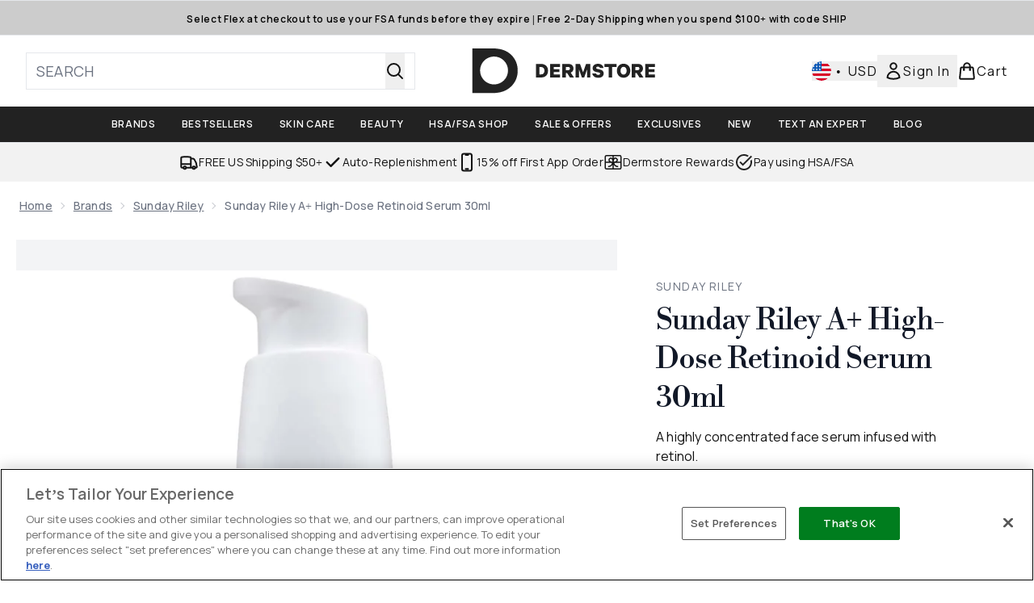

--- FILE ---
content_type: text/html
request_url: https://www.dermstore.com/fragments/productThumbnailFragment?masterSku=12902505
body_size: -2119
content:
<li class="mr-6"><button class="product-thumbnail" aria-label="Open image  2 (Sunday Riley A+ High-Dose Retinoid Serum 30ml)"><figure class="pointer-events-none thumbnail-image aspect-square"> <picture>   <img src="https://www.dermstore.com/images?url=https://static.thcdn.com/productimg/original/12902505-1605303376390459.jpg&format=webp&auto=avif&width=100&height=100&fit=cover" alt="Sunday Riley A+ High-Dose Retinoid Serum 30ml Image 2" loading="lazy" width="100" height="100" class="max-w-none cursor-pointer  object-cover mx-auto" decoding="auto" fetchpriority="low">  </picture>    </figure></button></li><li class="mr-6"><button class="product-thumbnail" aria-label="Open image  3 (Sunday Riley A+ High-Dose Retinoid Serum 30ml)"><figure class="pointer-events-none thumbnail-image aspect-square"> <picture>   <img src="https://www.dermstore.com/images?url=https://static.thcdn.com/productimg/original/12902505-1865303376428511.jpg&format=webp&auto=avif&width=100&height=100&fit=cover" alt="Sunday Riley A+ High-Dose Retinoid Serum 30ml Image 3" loading="lazy" width="100" height="100" class="max-w-none cursor-pointer  object-cover mx-auto" decoding="auto" fetchpriority="low">  </picture>    </figure></button></li><li class="mr-6"><button class="product-thumbnail" aria-label="Open image  4 (Sunday Riley A+ High-Dose Retinoid Serum 30ml)"><figure class="pointer-events-none thumbnail-image aspect-square"> <picture>   <img src="https://www.dermstore.com/images?url=https://static.thcdn.com/productimg/original/12902505-7995303370147906.jpg&format=webp&auto=avif&width=100&height=100&fit=cover" alt="Sunday Riley A+ High-Dose Retinoid Serum 30ml Image 4" loading="lazy" width="100" height="100" class="max-w-none cursor-pointer  object-cover mx-auto" decoding="auto" fetchpriority="low">  </picture>    </figure></button></li><li class="mr-6"><button class="product-thumbnail" aria-label="Open image  5 (Sunday Riley A+ High-Dose Retinoid Serum 30ml)"><figure class="pointer-events-none thumbnail-image aspect-square"> <picture>   <img src="https://www.dermstore.com/images?url=https://static.thcdn.com/productimg/original/12902505-3835303370190458.jpg&format=webp&auto=avif&width=100&height=100&fit=cover" alt="Sunday Riley A+ High-Dose Retinoid Serum 30ml Image 5" loading="lazy" width="100" height="100" class="max-w-none cursor-pointer  object-cover mx-auto" decoding="auto" fetchpriority="low">  </picture>    </figure></button></li><li class="mr-6"><button class="product-thumbnail" aria-label="Open image  6 (Sunday Riley A+ High-Dose Retinoid Serum 30ml)"><figure class="pointer-events-none thumbnail-image aspect-square"> <picture>   <img src="https://www.dermstore.com/images?url=https://static.thcdn.com/productimg/original/12902505-5895303370226500.jpg&format=webp&auto=avif&width=100&height=100&fit=cover" alt="Sunday Riley A+ High-Dose Retinoid Serum 30ml Image 6" loading="lazy" width="100" height="100" class="max-w-none cursor-pointer  object-cover mx-auto" decoding="auto" fetchpriority="low">  </picture>    </figure></button></li><li class="mr-6"><button class="product-thumbnail" aria-label="Open image  7 (Sunday Riley A+ High-Dose Retinoid Serum 30ml)"><figure class="pointer-events-none thumbnail-image aspect-square"> <picture>   <img src="https://www.dermstore.com/images?url=https://static.thcdn.com/productimg/original/12902505-1415303370264060.jpg&format=webp&auto=avif&width=100&height=100&fit=cover" alt="Sunday Riley A+ High-Dose Retinoid Serum 30ml Image 7" loading="lazy" width="100" height="100" class="max-w-none cursor-pointer  object-cover mx-auto" decoding="auto" fetchpriority="low">  </picture>    </figure></button></li><li class="mr-6"><button class="product-thumbnail" aria-label="Open image  8 (Sunday Riley A+ High-Dose Retinoid Serum 30ml)"><figure class="pointer-events-none thumbnail-image aspect-square"> <picture>   <img src="https://www.dermstore.com/images?url=https://static.thcdn.com/productimg/original/12902505-6745303370299700.jpg&format=webp&auto=avif&width=100&height=100&fit=cover" alt="Sunday Riley A+ High-Dose Retinoid Serum 30ml Image 8" loading="lazy" width="100" height="100" class="max-w-none cursor-pointer  object-cover mx-auto" decoding="auto" fetchpriority="low">  </picture>    </figure></button></li><li class="mr-6"><button class="product-thumbnail" aria-label="Open image  9 (Sunday Riley A+ High-Dose Retinoid Serum 30ml)"><figure class="pointer-events-none thumbnail-image aspect-square"> <picture>   <img src="https://www.dermstore.com/images?url=https://static.thcdn.com/productimg/original/12902505-3875303370338481.jpg&format=webp&auto=avif&width=100&height=100&fit=cover" alt="Sunday Riley A+ High-Dose Retinoid Serum 30ml Image 9" loading="lazy" width="100" height="100" class="max-w-none cursor-pointer  object-cover mx-auto" decoding="auto" fetchpriority="low">  </picture>    </figure></button></li>

--- FILE ---
content_type: text/javascript; charset=utf-8
request_url: https://78wuobegq2.chat.digital.ringcentral.com/chat/b6f0711a42a63be276ccfeab/loader.js
body_size: 52492
content:
!function(){var t=void 0!==window.opera&&"[object Opera]"===window.opera.toString();window.DimeloAsyncLoader={loadScript:function(e,n){var a=document.createElement("script");a.type="text/javascript",a.async=!0,!a.attachEvent||a.attachEvent.toString&&a.attachEvent.toString().indexOf("[native code")<0||t?a.addEventListener("load",n):a.attachEvent("onreadystatechange",(function(t){/^(complete|loaded)$/.test((t.currentTarget||t.srcElement).readyState)&&n()})),"/"===e[0]&&"/"===e[1]&&(e=("https:"===document.location.protocol?"https:":"http:")+e),a.src=e,(document.getElementsByTagName("body")[0]||document.getElementsByTagName("head")[0]).appendChild(a)},loadStylesheet:function(t,e){var n=document.createElement("link");n.rel="stylesheet",n.href=t,n.addEventListener("load",e),document.head.appendChild(n)}}}();

var _internal_chatq = _internal_chatq || [];

_internal_chatq.push(["_setDomainName","78wuobegq2"]);
_internal_chatq.push(["_setToken","b6f0711a42a63be276ccfeab"]);
_internal_chatq.push(["_setClientOptions",{"liveChat":false,"messageImpossibleDelay":480,"multiDomain":true,"webNotificationsEnabled":true,"jwtMode":"reject","disableAttachmentsUpload":false,"enableEmbeddedVideo":false,"enableRemoteDeletion":false,"enableGssSecureUuids":false,"anonymizeTypingPreview":false,"parallelOpenThreadsEnabled":false,"title":"Customer Support","avatarUrl":"https://78wuobegq2.digital.ringcentral.com/files/identities/49e/0bc/bb0f6543b97710980c8fd75072/avatar/dermstore.png?06a226"}]);


// Triggers
_internal_chatq.push(["_addTriggers",[{"id":"6761aa8136d6a000085b3e2e","label":"Dermstore US - LC - Agent Availability","conditions":[],"supported_modes":["online"],"actions":[{"name":"SHOW_MESSAGING"},{"name":"SHOW_FORM","item_token":"96e51cb9c0c1ddafc6275b73"}],"processings":[],"debug":false,"check_presence":true,"last":false,"once":false}]]);



  // Welcome messages
  _internal_chatq.push(["_addWelcomeMessages",[{"language":null,"body":"Thank you for chatting with us. How can we help you today?"}]]);


// Items

  _internal_chatq.push(["_addCatalogItem",{"id":"67b5f9870a408900076bced0","label":"Dermstore US","support_offline":false,"token":"96e51cb9c0c1ddafc6275b73","type":"FORM","selector":"#dimelo_chat_pre_chat_form_96e51cb9c0c1ddafc6275b73","markup_selector":null,"html_code":"\u003cdiv id=\"dimelo_chat_pre_chat_form_96e51cb9c0c1ddafc6275b73\" class=\"dimelo_chat_item dimelo_chat_pre_chat_form\"\u003e \u003cdiv class=\"dimelo_chat_item_container dimelo_chat_pre_chat_form_container\"\u003e \u003cstyle\u003e @font-face { font-family: \"Roboto\"; src: url(\"[data-uri]\") format('woff2'), url(\"[data-uri]\") format('woff'); font-weight: normal; font-style: normal; } \u003c/style\u003e \u003cdiv class=\"dimelo-chat-pre-chat-form-wrapper\"\u003e \u003cheader\u003e \u003cdiv\u003e \u003cp class=\"dimelo-chat-pre-chat-form-h1\"\u003eChat with us!\u003c/p\u003e \u003c/div\u003e \u003cp class=\"dimelo-chat-pre-chat-form-h2\"\u003ePlease fill in the form below before starting the chat.\u003c/p\u003e \u003c/header\u003e \u003cform\u003e \u003cp\u003e \u003clabel for=\"firstname_field\"\u003eFirst name \u003cspan class=\"required\"\u003e*\u003c/span\u003e\u003c/label\u003e \u003cinput id=\"firstname_field\" type=\"text\" name=\"firstname\" required/\u003e \u003c/p\u003e \u003cp\u003e \u003clabel for=\"lastname_field\"\u003eLast name \u003cspan class=\"required\"\u003e*\u003c/span\u003e\u003c/label\u003e \u003cinput id=\"lastname_field\" type=\"text\" name=\"lastname\" required/\u003e \u003c/p\u003e \u003cp\u003e \u003clabel for=\"email_field\"\u003eEmail\u003c/label\u003e \u003cinput id=\"email_field\" type=\"email\" name=\"email\"/\u003e \u003c/p\u003e \u003cp\u003e \u003cbutton type=\"button\" id=\"dimelo_submit_96e51cb9c0c1ddafc6275b73\"\u003eStart chat\u003c/button\u003e \u003c/p\u003e \u003c/form\u003e \u003c/div\u003e \u003c/div\u003e \u003c/div\u003e","css_code":"#dimelo_chat_pre_chat_form_96e51cb9c0c1ddafc6275b73,#dimelo_chat_pre_chat_form_96e51cb9c0c1ddafc6275b73 .dimelo_chat_item_container{display:inherit}#dimelo_chat_pre_chat_form_96e51cb9c0c1ddafc6275b73 .dimelo_chat_item_action,#dimelo_chat_pre_chat_form_96e51cb9c0c1ddafc6275b73 .dimelo_chat_button_action,#dimelo_chat_pre_chat_form_96e51cb9c0c1ddafc6275b73 .dimelo_chat_invitation_action,#dimelo_chat_pre_chat_form_96e51cb9c0c1ddafc6275b73 .dimelo_chat_item_dismiss,#dimelo_chat_pre_chat_form_96e51cb9c0c1ddafc6275b73 .dimelo_chat_buttom_dismiss,#dimelo_chat_pre_chat_form_96e51cb9c0c1ddafc6275b73 .dimelo_chat_invitation_dismiss{cursor:pointer}#dimelo_chat_pre_chat_form_96e51cb9c0c1ddafc6275b73 .dimelo_chat_mode_online .dimelo_chat_show_when_offline,#dimelo_chat_pre_chat_form_96e51cb9c0c1ddafc6275b73 .dimelo_chat_mode_online .dimelo_chat_hide_when_online{display:none}#dimelo_chat_pre_chat_form_96e51cb9c0c1ddafc6275b73 .dimelo_chat_mode_offline .dimelo_chat_show_when_online,#dimelo_chat_pre_chat_form_96e51cb9c0c1ddafc6275b73 .dimelo_chat_mode_offline .dimelo_chat_hide_when_offline{display:none}#dimelo_chat_pre_chat_form_96e51cb9c0c1ddafc6275b73 .dimelo_chat_pre_chat_form_container{margin:0;padding:0;width:100%;height:100%;overflow:hidden}@keyframes pcf-exit{0%{box-shadow:0 0 20px rgba(0,0,0,0.25);top:0}100%{box-shadow:0 0 20px rgba(0,0,0,0.25);top:100%}}#dimelo_chat_pre_chat_form_96e51cb9c0c1ddafc6275b73 .dimelo_chat_pre_chat_form_container .dimelo-chat-pre-chat-form-wrapper{position:relative}#dimelo_chat_pre_chat_form_96e51cb9c0c1ddafc6275b73 .dimelo_chat_pre_chat_form_container .dimelo-chat-pre-chat-form-wrapper.dimelo-chat-pre-chat-form-wrapper-closing{animation:0.8s ease-in-out pcf-exit;animation-fill-mode:forwards}#dimelo_chat_pre_chat_form_96e51cb9c0c1ddafc6275b73 .dimelo-chat-pre-chat-form-wrapper{--pcf-font-size: 14px;--pcf-font-family: 'Roboto', sans-serif;--pcf-separator-border-color: #D1D1D1;--pcf-background-color: #ffffff;--pcf-text-color: #000000;--pcf-input-text-color: #000000;--pcf-input-link-color: #4481eb;--pcf-input-border-color: #D1D1D1;--pcf-input-border-hover-color: #4481eb;--pcf-input-background-color: #ffffff;--pcf-input-focus-outline-color: #B9D2FF;--pcf-input-error-indicator-color: #f44336;--pcf-submit-background-color: #4481eb;--pcf-submit-background-hover-color: #3d74d4;--pcf-submit-text-color:  #ffffff;--pcf-submit-focus-outline-color: #B9D2FF;color:var(--pcf-text-color);background-color:var(--pcf-background-color);font-family:var(--pcf-font-family);font-size:var(--pcf-font-size);overflow:auto;padding:22px 18px;height:100%}#dimelo_chat_pre_chat_form_96e51cb9c0c1ddafc6275b73 .dimelo-chat-pre-chat-form-wrapper *,#dimelo_chat_pre_chat_form_96e51cb9c0c1ddafc6275b73 .dimelo-chat-pre-chat-form-wrapper *:before,#dimelo_chat_pre_chat_form_96e51cb9c0c1ddafc6275b73 .dimelo-chat-pre-chat-form-wrapper *:after{box-sizing:border-box}#dimelo_chat_pre_chat_form_96e51cb9c0c1ddafc6275b73 .dimelo-chat-pre-chat-form-wrapper header{margin-bottom:1.4285714286em}#dimelo_chat_pre_chat_form_96e51cb9c0c1ddafc6275b73 .dimelo-chat-pre-chat-form-wrapper header\u003ediv{display:flex;align-items:flex-start;justify-content:space-between;gap:8px}#dimelo_chat_pre_chat_form_96e51cb9c0c1ddafc6275b73 .dimelo-chat-pre-chat-form-wrapper header\u003ediv .dimelo-chat-pre-chat-form-h1{margin:0;padding:0;font-weight:bold;font-size:1.2857142857em;line-height:1.5714285714em;color:var(--pcf-text-color);min-height:1.7142857143em}#dimelo_chat_pre_chat_form_96e51cb9c0c1ddafc6275b73 .dimelo-chat-pre-chat-form-wrapper header\u003ediv button{font-size:1em;width:1.7142857143em;height:1.7142857143em;border:0;background-color:transparent;cursor:pointer;border-radius:.2857142857em;display:flex;align-items:center;justify-content:center}#dimelo_chat_pre_chat_form_96e51cb9c0c1ddafc6275b73 .dimelo-chat-pre-chat-form-wrapper header\u003ediv button svg{width:1em;height:1em;flex-shrink:0;fill:var(--pcf-text-color);opacity:0.7}#dimelo_chat_pre_chat_form_96e51cb9c0c1ddafc6275b73 .dimelo-chat-pre-chat-form-wrapper header\u003ediv button:hover svg,#dimelo_chat_pre_chat_form_96e51cb9c0c1ddafc6275b73 .dimelo-chat-pre-chat-form-wrapper header\u003ediv button:focus svg{opacity:1}#dimelo_chat_pre_chat_form_96e51cb9c0c1ddafc6275b73 .dimelo-chat-pre-chat-form-wrapper header\u003ediv button:focus{outline:2px solid var(--pcf-input-focus-outline-color)}#dimelo_chat_pre_chat_form_96e51cb9c0c1ddafc6275b73 .dimelo-chat-pre-chat-form-wrapper .dimelo-chat-pre-chat-form-h2{margin:.7142857143em 0 0;font-size:1.1428571429em;line-height:1.4285714286em;font-weight:normal;color:var(--pcf-text-color)}#dimelo_chat_pre_chat_form_96e51cb9c0c1ddafc6275b73 .dimelo-chat-pre-chat-form-wrapper p{margin:1.4285714286em 0;font-size:1em;line-height:1.2857142857em}#dimelo_chat_pre_chat_form_96e51cb9c0c1ddafc6275b73 .dimelo-chat-pre-chat-form-wrapper p:first-child{margin-top:0}#dimelo_chat_pre_chat_form_96e51cb9c0c1ddafc6275b73 .dimelo-chat-pre-chat-form-wrapper p:last-child{margin-bottom:0}#dimelo_chat_pre_chat_form_96e51cb9c0c1ddafc6275b73 .dimelo-chat-pre-chat-form-wrapper p a{color:var(--pcf-input-link-color);text-decoration:none}#dimelo_chat_pre_chat_form_96e51cb9c0c1ddafc6275b73 .dimelo-chat-pre-chat-form-wrapper p a:hover,#dimelo_chat_pre_chat_form_96e51cb9c0c1ddafc6275b73 .dimelo-chat-pre-chat-form-wrapper p a:focus{color:var(--pcf-input-link-color);text-decoration:underline}#dimelo_chat_pre_chat_form_96e51cb9c0c1ddafc6275b73 .dimelo-chat-pre-chat-form-wrapper hr{border:0;border-top:.0714285714em solid var(--pcf-separator-border-color);height:0}#dimelo_chat_pre_chat_form_96e51cb9c0c1ddafc6275b73 .dimelo-chat-pre-chat-form-wrapper input,#dimelo_chat_pre_chat_form_96e51cb9c0c1ddafc6275b73 .dimelo-chat-pre-chat-form-wrapper textarea,#dimelo_chat_pre_chat_form_96e51cb9c0c1ddafc6275b73 .dimelo-chat-pre-chat-form-wrapper select{color:var(--pcf-input-text-color);font-family:var(--pcf-font-family);font-weight:normal;font-size:1em;border:.0714285714em solid var(--pcf-input-border-color);border-radius:.2857142857em;width:100%;padding:.5714285714em;background-color:var(--pcf-input-background-color)}#dimelo_chat_pre_chat_form_96e51cb9c0c1ddafc6275b73 .dimelo-chat-pre-chat-form-wrapper input.required-error,#dimelo_chat_pre_chat_form_96e51cb9c0c1ddafc6275b73 .dimelo-chat-pre-chat-form-wrapper textarea.required-error,#dimelo_chat_pre_chat_form_96e51cb9c0c1ddafc6275b73 .dimelo-chat-pre-chat-form-wrapper select.required-error{border-color:var(--pcf-input-error-indicator-color)}#dimelo_chat_pre_chat_form_96e51cb9c0c1ddafc6275b73 .dimelo-chat-pre-chat-form-wrapper input:hover,#dimelo_chat_pre_chat_form_96e51cb9c0c1ddafc6275b73 .dimelo-chat-pre-chat-form-wrapper input:focus,#dimelo_chat_pre_chat_form_96e51cb9c0c1ddafc6275b73 .dimelo-chat-pre-chat-form-wrapper textarea:hover,#dimelo_chat_pre_chat_form_96e51cb9c0c1ddafc6275b73 .dimelo-chat-pre-chat-form-wrapper textarea:focus,#dimelo_chat_pre_chat_form_96e51cb9c0c1ddafc6275b73 .dimelo-chat-pre-chat-form-wrapper select:hover,#dimelo_chat_pre_chat_form_96e51cb9c0c1ddafc6275b73 .dimelo-chat-pre-chat-form-wrapper select:focus{border-color:var(--pcf-input-border-hover-color)}#dimelo_chat_pre_chat_form_96e51cb9c0c1ddafc6275b73 .dimelo-chat-pre-chat-form-wrapper input:focus,#dimelo_chat_pre_chat_form_96e51cb9c0c1ddafc6275b73 .dimelo-chat-pre-chat-form-wrapper textarea:focus,#dimelo_chat_pre_chat_form_96e51cb9c0c1ddafc6275b73 .dimelo-chat-pre-chat-form-wrapper select:focus{outline:.2142857143em solid var(--pcf-input-focus-outline-color)}#dimelo_chat_pre_chat_form_96e51cb9c0c1ddafc6275b73 .dimelo-chat-pre-chat-form-wrapper p\u003elabel{display:block;font-size:1em;line-height:1.2857142857em;font-weight:bold;color:var(--pcf-text-color);margin-bottom:.3571428571em}#dimelo_chat_pre_chat_form_96e51cb9c0c1ddafc6275b73 .dimelo-chat-pre-chat-form-wrapper label.checkbox-or-radio{font-weight:normal;display:flex;gap:.8571428571em;align-items:flex-start}#dimelo_chat_pre_chat_form_96e51cb9c0c1ddafc6275b73 .dimelo-chat-pre-chat-form-wrapper label.checkbox-or-radio span{line-height:1.1428571429em}#dimelo_chat_pre_chat_form_96e51cb9c0c1ddafc6275b73 .dimelo-chat-pre-chat-form-wrapper p\u003elabel+label{margin:.8571428571em 0 0;line-height:1.2857142857em}#dimelo_chat_pre_chat_form_96e51cb9c0c1ddafc6275b73 .dimelo-chat-pre-chat-form-wrapper label span.required{color:var(--pcf-input-error-indicator-color)}#dimelo_chat_pre_chat_form_96e51cb9c0c1ddafc6275b73 .dimelo-chat-pre-chat-form-wrapper textarea{resize:none;height:100px}#dimelo_chat_pre_chat_form_96e51cb9c0c1ddafc6275b73 .dimelo-chat-pre-chat-form-wrapper input[type=\"text\"]:-webkit-autofill,#dimelo_chat_pre_chat_form_96e51cb9c0c1ddafc6275b73 .dimelo-chat-pre-chat-form-wrapper input[type=\"text\"]:-webkit-autofill:hover,#dimelo_chat_pre_chat_form_96e51cb9c0c1ddafc6275b73 .dimelo-chat-pre-chat-form-wrapper input[type=\"text\"]:-webkit-autofill:focus,#dimelo_chat_pre_chat_form_96e51cb9c0c1ddafc6275b73 .dimelo-chat-pre-chat-form-wrapper input[type=\"text\"]:-webkit-autofill:active,#dimelo_chat_pre_chat_form_96e51cb9c0c1ddafc6275b73 .dimelo-chat-pre-chat-form-wrapper input[type=\"tel\"]:-webkit-autofill,#dimelo_chat_pre_chat_form_96e51cb9c0c1ddafc6275b73 .dimelo-chat-pre-chat-form-wrapper input[type=\"tel\"]:-webkit-autofill:hover,#dimelo_chat_pre_chat_form_96e51cb9c0c1ddafc6275b73 .dimelo-chat-pre-chat-form-wrapper input[type=\"tel\"]:-webkit-autofill:focus,#dimelo_chat_pre_chat_form_96e51cb9c0c1ddafc6275b73 .dimelo-chat-pre-chat-form-wrapper input[type=\"tel\"]:-webkit-autofill:active,#dimelo_chat_pre_chat_form_96e51cb9c0c1ddafc6275b73 .dimelo-chat-pre-chat-form-wrapper input[type=\"email\"]:-webkit-autofill,#dimelo_chat_pre_chat_form_96e51cb9c0c1ddafc6275b73 .dimelo-chat-pre-chat-form-wrapper input[type=\"email\"]:-webkit-autofill:hover,#dimelo_chat_pre_chat_form_96e51cb9c0c1ddafc6275b73 .dimelo-chat-pre-chat-form-wrapper input[type=\"email\"]:-webkit-autofill:focus,#dimelo_chat_pre_chat_form_96e51cb9c0c1ddafc6275b73 .dimelo-chat-pre-chat-form-wrapper input[type=\"email\"]:-webkit-autofill:active{-webkit-background-clip:text;-webkit-text-fill-color:var(--pcf-text-color);box-shadow:0 0 0 3em var(--pcf-input-background-color) inset}#dimelo_chat_pre_chat_form_96e51cb9c0c1ddafc6275b73 .dimelo-chat-pre-chat-form-wrapper input[type=\"radio\"],#dimelo_chat_pre_chat_form_96e51cb9c0c1ddafc6275b73 .dimelo-chat-pre-chat-form-wrapper input[type=\"checkbox\"]{-webkit-appearance:none;-moz-appearance:none;-ms-appearance:none;appearance:none;outline:none;width:auto;padding:0;margin:0;width:calc(4px + .8571428571em);height:calc(4px + .8571428571em);flex-shrink:0;flex-grow:0}#dimelo_chat_pre_chat_form_96e51cb9c0c1ddafc6275b73 .dimelo-chat-pre-chat-form-wrapper input[type=\"radio\"]:focus,#dimelo_chat_pre_chat_form_96e51cb9c0c1ddafc6275b73 .dimelo-chat-pre-chat-form-wrapper input[type=\"checkbox\"]:focus{outline:.2142857143em solid var(--pcf-input-focus-outline-color);outline-offset:1px}#dimelo_chat_pre_chat_form_96e51cb9c0c1ddafc6275b73 .dimelo-chat-pre-chat-form-wrapper input[type=\"radio\"]{border-radius:.6428571429em}#dimelo_chat_pre_chat_form_96e51cb9c0c1ddafc6275b73 .dimelo-chat-pre-chat-form-wrapper input[type=\"radio\"]:checked{position:relative}#dimelo_chat_pre_chat_form_96e51cb9c0c1ddafc6275b73 .dimelo-chat-pre-chat-form-wrapper input[type=\"radio\"]:checked::before{font-size:1em;position:absolute;content:'';border-radius:50%;background-color:var(--pcf-input-border-hover-color);top:2px;left:2px;width:.7142857143em;height:.7142857143em}#dimelo_chat_pre_chat_form_96e51cb9c0c1ddafc6275b73 .dimelo-chat-pre-chat-form-wrapper input[type=\"checkbox\"]{border-radius:.2857142857em}#dimelo_chat_pre_chat_form_96e51cb9c0c1ddafc6275b73 .dimelo-chat-pre-chat-form-wrapper input[type=\"checkbox\"]:checked{position:relative;border-color:var(--pcf-input-border-hover-color)}#dimelo_chat_pre_chat_form_96e51cb9c0c1ddafc6275b73 .dimelo-chat-pre-chat-form-wrapper input[type=\"checkbox\"]:checked::before,#dimelo_chat_pre_chat_form_96e51cb9c0c1ddafc6275b73 .dimelo-chat-pre-chat-form-wrapper input[type=\"checkbox\"]:checked::after{font-size:1em;position:absolute;content:'';top:0px;left:0px;width:1em;height:1em;border-radius:.1428571429em}#dimelo_chat_pre_chat_form_96e51cb9c0c1ddafc6275b73 .dimelo-chat-pre-chat-form-wrapper input[type=\"checkbox\"]:checked::before{background-color:var(--pcf-input-border-hover-color)}#dimelo_chat_pre_chat_form_96e51cb9c0c1ddafc6275b73 .dimelo-chat-pre-chat-form-wrapper input[type=\"checkbox\"]:checked::after{top:2px;left:2px;width:.7142857143em;height:.7142857143em;background-color:var(--pcf-background-color);clip-path:polygon(31.78% 73.12%, 8.08% 48.24%, 0% 56.65%, 31.78% 90%, 100% 18.41%, 91.98% 10%)}#dimelo_chat_pre_chat_form_96e51cb9c0c1ddafc6275b73 .dimelo-chat-pre-chat-form-wrapper p button{font-family:var(--pcf-font-family);font-size:1em;display:block;width:100%;padding:1em;border:0;border-radius:.2857142857em;color:var(--pcf-submit-text-color);background-color:var(--pcf-submit-background-color);cursor:pointer}#dimelo_chat_pre_chat_form_96e51cb9c0c1ddafc6275b73 .dimelo-chat-pre-chat-form-wrapper p button:hover,#dimelo_chat_pre_chat_form_96e51cb9c0c1ddafc6275b73 .dimelo-chat-pre-chat-form-wrapper p button:focus{background-color:var(--pcf-submit-background-hover-color)}#dimelo_chat_pre_chat_form_96e51cb9c0c1ddafc6275b73 .dimelo-chat-pre-chat-form-wrapper p button:focus{outline:.2142857143em solid var(--pcf-submit-focus-outline-color)}\n"}]);





_internal_chatq.push(["_start"]);

DimeloAsyncLoader.loadScript("https://78wuobegq2.chat.digital.ringcentral.com/assets/messaging-b0123a41af1fec2d7dab8ac5c86bbdc27e92351b8b16d6903785c4c3d1c7c7e8.js", function () {

  

var $ = Dimelo.Messaging.jQuery;
var Client = Dimelo.Messaging.Client;
var Manager = Dimelo.Messaging.Manager;
var SDK = Dimelo.Messaging.SDK;

var base_url = "//%{domainName}.chat.digital.ringcentral.com";
var dm_url = "https://%{domain_name}.messaging.digital.ringcentral.com/web";

$.extend(Client, {
  COBROWSING_URL: base_url + "/chat/%{token}/cobrowsing.js",
  EMOJIONE_URL: base_url + "/images/emojione/%{imageType}/"
});

$.extend(Manager, {
  STATUS_URL: base_url + "/chat/%{token}/status.js",
  CROSS_STORAGE_HUB_URL: base_url + "/chat/%{token}/cross-storage-hub.html"
});

$.extend(SDK, {
  SSL_SUPPORTED: true,
  ATTACHMENT_URL: dm_url + "/attachments",
  DIMELO_MOBILE_URL: dm_url,
  ENV: "production",
  FAYE_URL: "https://%{domainName}.ws.digital.ringcentral.com:443/faye",
});


  
    "2026-01-15 12:22:50 +0000";
    Dimelo.Messaging.Manager.registerCustomVariable({"variable_name":"MOBILE","type":"BOOLEAN","in_page_filling":false});
  
    "2026-01-15 12:22:50 +0000";
    Dimelo.Messaging.Manager.registerCustomVariable({"variable_name":"MOBILE_APP_VERSION","type":"STRING","in_page_filling":false});
  
    "2026-01-15 12:22:50 +0000";
    Dimelo.Messaging.Manager.registerCustomVariable({"variable_name":"MOBILE_DEVICE","type":"STRING","in_page_filling":false});
  
    "2026-01-15 12:22:50 +0000";
    Dimelo.Messaging.Manager.registerCustomVariable({"variable_name":"MOBILE_LOCALE","type":"STRING","in_page_filling":false});
  
    "2026-01-15 12:22:50 +0000";
    Dimelo.Messaging.Manager.registerCustomVariable({"variable_name":"MOBILE_SITE","type":"STRING","in_page_filling":false});
  
    "2026-01-15 12:22:50 +0000";
    Dimelo.Messaging.Manager.registerCustomVariable({"variable_name":"MOBILE_SKILL","type":"STRING","in_page_filling":false});
  
    "2026-01-15 12:22:50 +0000";
    Dimelo.Messaging.Manager.registerCustomVariable({"variable_name":"BASKET_TOTAL","type":"STRING","in_page_filling":false});
  
    "2026-01-15 12:22:50 +0000";
    Dimelo.Messaging.Manager.registerCustomVariable({"variable_name":"ORDER_NUMBER","type":"STRING","in_page_filling":false});
  
    "2026-01-15 12:22:50 +0000";
    Dimelo.Messaging.Manager.registerCustomVariable({"variable_name":"BROWSER","type":"STRING","in_page_filling":false});
  
    "2026-01-15 12:22:50 +0000";
    Dimelo.Messaging.Manager.registerCustomVariable({"variable_name":"OPERATING_SYSTEM","type":"STRING","in_page_filling":false});
  
    "2026-01-15 12:22:50 +0000";
    Dimelo.Messaging.Manager.registerCustomVariable({"variable_name":"DEVICE","type":"STRING","in_page_filling":false});
  

  
  
    var customStyleSheet = ".dimelo-chat-b6f0711a42a63be276ccfeab-wrapper .dimelo-chat-container{color:#212121}.dimelo-chat-b6f0711a42a63be276ccfeab-wrapper .dimelo-chat-header{color:#fff;background-color:#4481eb;-webkit-tap-highlight-color:transparent}.dimelo-chat-b6f0711a42a63be276ccfeab-wrapper .dimelo-chat-body{background:#fff;transition:background-color 0.5s ease}.dimelo-chat-b6f0711a42a63be276ccfeab-wrapper .dimelo-chat-body .dimelo-chat-timestamp p{transition:background 0.5s ease}.dimelo-chat-b6f0711a42a63be276ccfeab-wrapper .dimelo-chat-body.dimelo-chat-background-dimmed{background:#ABABAB}.dimelo-chat-b6f0711a42a63be276ccfeab-wrapper .dimelo-chat-body.dimelo-chat-background-dimmed .dimelo-chat-timestamp p{background:none}.dimelo-chat-b6f0711a42a63be276ccfeab-wrapper .dimelo-chat-frame{background-color:#fff;background-color:rgba(255,255,255,0.9)}.dimelo-chat-b6f0711a42a63be276ccfeab-wrapper .dimelo-chat-survey-frame{background:white}.dimelo-chat-b6f0711a42a63be276ccfeab-wrapper .dimelo-chat-round-button{background-color:#4481eb;-webkit-tap-highlight-color:transparent}.dimelo-chat-b6f0711a42a63be276ccfeab-wrapper .dimelo-chat-round-button:hover::before{content:'';position:absolute;display:block;top:0;left:0;width:100%;height:100%;border-radius:50%;background-color:rgba(0,0,0,0.12)}.dimelo-chat-b6f0711a42a63be276ccfeab-wrapper .dimelo-chat-bubble-notification{background-color:#f0512a;color:#fff}.dimelo-chat-b6f0711a42a63be276ccfeab-wrapper .dimelo-chat-bubble .dimelo-chat-bubble-icon svg g path:last-child{fill:#fff}.dimelo-chat-b6f0711a42a63be276ccfeab-wrapper .dimelo-chat-bubble .dimelo-chat-bubble-minimize-icon svg,.dimelo-chat-b6f0711a42a63be276ccfeab-wrapper .dimelo-chat-bubble .dimelo-chat-bubble-minimize-icon svg g g{fill:#fff}.dimelo-chat-b6f0711a42a63be276ccfeab-wrapper .dimelo-chat-wrapper.dimelo-chat-embedded .dimelo-chat-container .dimelo-chat-threads-frame,.dimelo-chat-b6f0711a42a63be276ccfeab-wrapper .dimelo-chat-wrapper.dimelo-chat-embedded .dimelo-chat-container .dimelo-chat-window,.dimelo-chat-b6f0711a42a63be276ccfeab-wrapper .dimelo-chat-wrapper.dimelo-chat-embedded .dimelo-chat-container .dimelo-chat-conversation-header{border-color:#E7E7E7}.dimelo-chat-b6f0711a42a63be276ccfeab-wrapper .dimelo-chat-wrapper.dimelo-chat-embedded .dimelo-chat-container .dimelo-chat-embedded-header{background-color:#ffffff}.dimelo-chat-b6f0711a42a63be276ccfeab-wrapper .dimelo-chat-wrapper.dimelo-chat-embedded .dimelo-chat-container .dimelo-chat-conversation-header-title{color:#A1A1A1}.dimelo-chat-b6f0711a42a63be276ccfeab-wrapper .dimelo-chat-wrapper.dimelo-chat-embedded:not(.dimelo-chat-condensed) .dimelo-chat-container .dimelo-chat-thread.dimelo-chat-thread-selected{background-color:rgba(68,129,235,0.07)}.dimelo-chat-b6f0711a42a63be276ccfeab-wrapper .dimelo-chat-global-notification{background-color:#f0512a}.dimelo-chat-b6f0711a42a63be276ccfeab-wrapper .dimelo-chat-header .dimelo-chat-global-notification:hover+.dimelo-chat-control,.dimelo-chat-b6f0711a42a63be276ccfeab-wrapper .dimelo-chat-header .dimelo-chat-control:hover{background-color:#3d74d4}.dimelo-chat-b6f0711a42a63be276ccfeab-wrapper .dimelo-chat-header{border-color:rgba(0,0,0,0.19)}.dimelo-chat-b6f0711a42a63be276ccfeab-wrapper .dimelo-chat-control-quit-icon svg path,.dimelo-chat-b6f0711a42a63be276ccfeab-wrapper .dimelo-chat-control-close-right-icon svg path,.dimelo-chat-b6f0711a42a63be276ccfeab-wrapper .dimelo-chat-control-close-left-icon svg path,.dimelo-chat-b6f0711a42a63be276ccfeab-wrapper .dimelo-chat-control-back-icon svg path{fill:#fff}.dimelo-chat-b6f0711a42a63be276ccfeab-wrapper .dimelo-chat-button{background-color:#4481eb;color:#fff}.dimelo-chat-b6f0711a42a63be276ccfeab-wrapper .dimelo-chat-button:hover{background-color:#2d71e9}.dimelo-chat-b6f0711a42a63be276ccfeab-wrapper .dimelo-chat-textarea::placeholder{color:#A1A1A1}.dimelo-chat-b6f0711a42a63be276ccfeab-wrapper .dimelo-chat-attachment-frame{background-color:#fff;background-color:rgba(255,255,255,0.9)}.dimelo-chat-b6f0711a42a63be276ccfeab-wrapper .dimelo-chat-drop-zone{border-color:#4481eb;background-color:transparent}.dimelo-chat-b6f0711a42a63be276ccfeab-wrapper .dimelo-chat-drag-active .dimelo-chat-drop-zone{background-color:rgba(68,129,235,0.1)}.dimelo-chat-b6f0711a42a63be276ccfeab-wrapper .dimelo-chat-drop-zone-text{color:#4481eb}.dimelo-chat-b6f0711a42a63be276ccfeab-wrapper .dimelo-chat-cobrowsing-status{background-color:#667080}.dimelo-chat-b6f0711a42a63be276ccfeab-wrapper .dimelo-chat-cobrowsing-status .dimelo-chat-cobrowsing-status-text{color:white}.dimelo-chat-b6f0711a42a63be276ccfeab-wrapper .dimelo-chat-cobrowsing-status .dimelo-chat-cobrowsing-status-close{color:black;background-color:#EFEFF0}.dimelo-chat-b6f0711a42a63be276ccfeab-wrapper .dimelo-chat-cobrowsing-status .dimelo-chat-cobrowsing-status-close:hover{background-color:#d7d7d8}.dimelo-chat-b6f0711a42a63be276ccfeab-wrapper .dimelo-chat-message-date{display:none}.dimelo-chat-b6f0711a42a63be276ccfeab-wrapper .dimelo-chat-video-content{background-color:#ecf0f6}.dimelo-chat-b6f0711a42a63be276ccfeab-wrapper .dimelo-chat-message-body{color:#212121;background-color:#ecf0f6}.dimelo-chat-b6f0711a42a63be276ccfeab-wrapper .dimelo-chat-message-body a{color:#212121}.dimelo-chat-b6f0711a42a63be276ccfeab-wrapper .dimelo-chat-video-call-request-message-body{color:#A1A1A1}.dimelo-chat-b6f0711a42a63be276ccfeab-wrapper .dimelo-chat-select-button{background-color:#ffffff;border-color:#4481eb;color:#4481eb}.dimelo-chat-b6f0711a42a63be276ccfeab-wrapper .dimelo-chat-select-button:hover{background-color:#4481eb;color:#fff}.dimelo-chat-b6f0711a42a63be276ccfeab-wrapper .dimelo-chat-message-menu-button{color:#212121;background-color:transparent}.dimelo-chat-b6f0711a42a63be276ccfeab-wrapper .dimelo-chat-message-menu-button:hover,.dimelo-chat-b6f0711a42a63be276ccfeab-wrapper .dimelo-chat-message-menu-button:focus{background-color:#EFEFF0}.dimelo-chat-b6f0711a42a63be276ccfeab-wrapper .dimelo-chat-message-menu-button:hover .dimelo-chat-message-menu-button-icon svg path,.dimelo-chat-b6f0711a42a63be276ccfeab-wrapper .dimelo-chat-message-menu-button:focus .dimelo-chat-message-menu-button-icon svg path{fill:#212121}.dimelo-chat-b6f0711a42a63be276ccfeab-wrapper .dimelo-chat-message-menu-content-item-action{background-color:#fff}.dimelo-chat-b6f0711a42a63be276ccfeab-wrapper .dimelo-chat-message-menu-content-item-action:hover{background-color:#E0E0E0}.dimelo-chat-b6f0711a42a63be276ccfeab-wrapper .dimelo-chat-message-menu-button-icon svg path{fill:#A1A1A1}.dimelo-chat-b6f0711a42a63be276ccfeab-wrapper .dimelo-chat-message-menu-content-destroy-item-icon svg path{fill:#f44336}.dimelo-chat-b6f0711a42a63be276ccfeab-wrapper .dimelo-chat-message-menu-content-destroy-item-text{color:#f44336}.dimelo-chat-b6f0711a42a63be276ccfeab-wrapper .dimelo-chat-message-menu-content-thumbs_up-item-icon svg path,.dimelo-chat-b6f0711a42a63be276ccfeab-wrapper .dimelo-chat-message-menu-content-thumbs_down-item-icon svg path{fill:#4481eb}.dimelo-chat-b6f0711a42a63be276ccfeab-wrapper .dimelo-chat-message-menu-content{background-color:#fff}.dimelo-chat-b6f0711a42a63be276ccfeab-wrapper .dimelo-chat-message-self .dimelo-chat-message-body{color:#fff;background-color:#4481eb}.dimelo-chat-b6f0711a42a63be276ccfeab-wrapper .dimelo-chat-message-self .dimelo-chat-message-body a{color:#fff}.dimelo-chat-b6f0711a42a63be276ccfeab-wrapper .dimelo-chat-message-self.dimelo-chat-message-remotely-deleted .dimelo-chat-message-body{color:#757575;background-color:rgba(68,129,235,0.12)}.dimelo-chat-b6f0711a42a63be276ccfeab-wrapper .dimelo-chat-message-attachment-pending .dimelo-chat-message-attachment-progress{outline-color:white}.dimelo-chat-b6f0711a42a63be276ccfeab-wrapper .dimelo-chat-message-attachment-pending .dimelo-chat-message-attachment-progress-bar{background:white}.dimelo-chat-b6f0711a42a63be276ccfeab-wrapper .dimelo-chat-message-attachment-pending .dimelo-chat-message-attachment-progress-bar.dimelo-chat-message-attachment-progress-bar-processing::before{background:rgba(68,129,235,0.6)}.dimelo-chat-b6f0711a42a63be276ccfeab-wrapper .dimelo-chat-message-attachment.dimelo-chat-message-attachment-image .dimelo-chat-message-attachment-preview{border-color:#ecf0f6}.dimelo-chat-b6f0711a42a63be276ccfeab-wrapper .dimelo-chat-timestamp p,.dimelo-chat-b6f0711a42a63be276ccfeab-wrapper .dimelo-chat-welcome-message p{background:#fff}.dimelo-chat-b6f0711a42a63be276ccfeab-wrapper .dimelo-chat-timestamp span,.dimelo-chat-b6f0711a42a63be276ccfeab-wrapper .dimelo-chat-welcome-message span{background:linear-gradient(left, rgba(0,0,0,0.01), rgba(0,0,0,0.1), rgba(0,0,0,0.01))}.dimelo-chat-b6f0711a42a63be276ccfeab-wrapper .dimelo-chat-queuing-update,.dimelo-chat-b6f0711a42a63be276ccfeab-wrapper .dimelo-chat-timestamp,.dimelo-chat-b6f0711a42a63be276ccfeab-wrapper .dimelo-chat-welcome-message,.dimelo-chat-b6f0711a42a63be276ccfeab-wrapper .dimelo-chat-message-identity-screenname,.dimelo-chat-b6f0711a42a63be276ccfeab-wrapper .dimelo-chat-message-date,.dimelo-chat-b6f0711a42a63be276ccfeab-wrapper .dimelo-chat-simple-timeline-item,.dimelo-chat-b6f0711a42a63be276ccfeab-wrapper .dimelo-chat-input-disclaimer{color:#A1A1A1}.dimelo-chat-b6f0711a42a63be276ccfeab-wrapper .dimelo-chat-thread-closure{color:#757575}.dimelo-chat-b6f0711a42a63be276ccfeab-wrapper .dimelo-chat-emoji-zone{border-color:#D1D1D1;background:#fff}.dimelo-chat-b6f0711a42a63be276ccfeab-wrapper .dimelo-chat-textarea-zone{border-color:#D1D1D1;background:white}.dimelo-chat-b6f0711a42a63be276ccfeab-wrapper .dimelo-chat-container.dimelo-chat-container-disabled .dimelo-chat-textarea-zone{border-color:transparent;background-color:#F6F7F8}.dimelo-chat-b6f0711a42a63be276ccfeab-wrapper .dimelo-chat-container.dimelo-chat-container-disabled .dimelo-chat-textarea-zone .dimelo-chat-control-emoji svg path{fill:#E0E0E0}.dimelo-chat-b6f0711a42a63be276ccfeab-wrapper .dimelo-chat-container.dimelo-chat-container-disabled .dimelo-chat-textarea-zone .dimelo-chat-textarea::placeholder{color:#D1D1D1}.dimelo-chat-b6f0711a42a63be276ccfeab-wrapper .dimelo-chat-container.dimelo-chat-container-disabled .dimelo-chat-control-attachment{background-color:#F6F7F8}.dimelo-chat-b6f0711a42a63be276ccfeab-wrapper .dimelo-chat-container.dimelo-chat-container-disabled .dimelo-chat-control-attachment svg path{fill:#E0E0E0}.dimelo-chat-b6f0711a42a63be276ccfeab-wrapper .dimelo-chat-container.dimelo-chat-container-disabled .dimelo-chat-control-send{background-color:#F6F7F8}.dimelo-chat-b6f0711a42a63be276ccfeab-wrapper .dimelo-chat-container.dimelo-chat-container-disabled .dimelo-chat-input-zone .dimelo-chat-control-embedded-video{background-color:#F6F7F8}.dimelo-chat-b6f0711a42a63be276ccfeab-wrapper .dimelo-chat-container.dimelo-chat-container-disabled .dimelo-chat-input-zone .dimelo-chat-control-embedded-video svg path,.dimelo-chat-b6f0711a42a63be276ccfeab-wrapper .dimelo-chat-container.dimelo-chat-container-disabled .dimelo-chat-input-zone .dimelo-chat-control-embedded-video svg polyline{stroke:#E0E0E0}.dimelo-chat-b6f0711a42a63be276ccfeab-wrapper .dimelo-chat-textarea,.dimelo-chat-b6f0711a42a63be276ccfeab-wrapper .dimelo-chat-textarea:disabled{background:transparent}.dimelo-chat-b6f0711a42a63be276ccfeab-wrapper .dimelo-chat-status{background-color:#cdd9ef}.dimelo-chat-b6f0711a42a63be276ccfeab-wrapper .dimelo-chat-control-attachment{background-color:#EFEFF0}.dimelo-chat-b6f0711a42a63be276ccfeab-wrapper .dimelo-chat-container:not(.dimelo-chat-container-disabled) .dimelo-chat-control-emoji:hover svg path,.dimelo-chat-b6f0711a42a63be276ccfeab-wrapper .dimelo-chat-container:not(.dimelo-chat-container-disabled) .dimelo-chat-control-emoji.dimelo-chat-opened svg path{fill:#212121}.dimelo-chat-b6f0711a42a63be276ccfeab-wrapper .dimelo-chat-container:not(.dimelo-chat-container-disabled) .dimelo-chat-control-attachment:hover{background-color:#E0E0E0}.dimelo-chat-b6f0711a42a63be276ccfeab-wrapper .dimelo-chat-container:not(.dimelo-chat-container-disabled) .dimelo-chat-control-attachment:hover svg path{fill:#757575}.dimelo-chat-b6f0711a42a63be276ccfeab-wrapper .dimelo-chat-control-attachment,.dimelo-chat-b6f0711a42a63be276ccfeab-wrapper .dimelo-chat-control-emoji,.dimelo-chat-b6f0711a42a63be276ccfeab-wrapper .dimelo-chat-control-embedded-video{-webkit-tap-highlight-color:transparent}.dimelo-chat-b6f0711a42a63be276ccfeab-wrapper .dimelo-chat-attachments-upload-disabled.dimelo-chat-container:not(.dimelo-chat-container-disabled) .dimelo-chat-input-zone:not(.typing) .dimelo-chat-control-send{background-color:#E7E7E7}.dimelo-chat-b6f0711a42a63be276ccfeab-wrapper .dimelo-chat-attachments-upload-disabled.dimelo-chat-container:not(.dimelo-chat-container-disabled) .dimelo-chat-input-zone:not(.typing) .dimelo-chat-control-send:hover{background-color:#E7E7E7}.dimelo-chat-b6f0711a42a63be276ccfeab-wrapper .dimelo-chat-attachments-upload-enabled .dimelo-chat-input-zone .dimelo-chat-control-send,.dimelo-chat-b6f0711a42a63be276ccfeab-wrapper .dimelo-chat-attachments-upload-disabled .dimelo-chat-input-zone.typing .dimelo-chat-control-send{background-color:#4481eb}.dimelo-chat-b6f0711a42a63be276ccfeab-wrapper .dimelo-chat-attachments-upload-enabled .dimelo-chat-input-zone .dimelo-chat-control-send:hover,.dimelo-chat-b6f0711a42a63be276ccfeab-wrapper .dimelo-chat-attachments-upload-disabled .dimelo-chat-input-zone.typing .dimelo-chat-control-send:hover{background-color:#3d74d4}.dimelo-chat-b6f0711a42a63be276ccfeab-wrapper .dimelo-chat-attachments-upload-enabled .dimelo-chat-input-zone .dimelo-chat-control-send svg path,.dimelo-chat-b6f0711a42a63be276ccfeab-wrapper .dimelo-chat-attachments-upload-disabled .dimelo-chat-input-zone.typing .dimelo-chat-control-send svg path{fill:#fff}.dimelo-chat-b6f0711a42a63be276ccfeab-wrapper .dimelo-chat-input-zone .dimelo-chat-control-embedded-video{background-color:#EFEFF0}.dimelo-chat-b6f0711a42a63be276ccfeab-wrapper .dimelo-chat-input-zone .dimelo-chat-control-embedded-video svg path,.dimelo-chat-b6f0711a42a63be276ccfeab-wrapper .dimelo-chat-input-zone .dimelo-chat-control-embedded-video svg polyline{stroke:#ABABAB}.dimelo-chat-b6f0711a42a63be276ccfeab-wrapper .dimelo-chat-input-zone .dimelo-chat-control-embedded-video:hover{background-color:#E7E7E7}.dimelo-chat-b6f0711a42a63be276ccfeab-wrapper .dimelo-chat-input-zone .dimelo-chat-control-embedded-video:hover svg path,.dimelo-chat-b6f0711a42a63be276ccfeab-wrapper .dimelo-chat-input-zone .dimelo-chat-control-embedded-video:hover svg polyline{stroke:#757575}.dimelo-chat-b6f0711a42a63be276ccfeab-wrapper .dimelo-chat-rich-link-message .dimelo-chat-message-attachment.dimelo-chat-message-attachment-image,.dimelo-chat-b6f0711a42a63be276ccfeab-wrapper .dimelo-chat-template-message .dimelo-chat-message-attachment.dimelo-chat-message-attachment-image{border-color:#ecf0f6}.dimelo-chat-b6f0711a42a63be276ccfeab-wrapper .dimelo-chat-message:not(.dimelo-chat-carousel-message) .dimelo-chat-template-body,.dimelo-chat-b6f0711a42a63be276ccfeab-wrapper .dimelo-chat-message.dimelo-chat-single-template .dimelo-chat-template-body{background-color:#ecf0f6}.dimelo-chat-b6f0711a42a63be276ccfeab-wrapper .dimelo-chat-template-message .dimelo-chat-structured-attachment+.dimelo-chat-template-body{border-color:#ecf0f6;background-color:#ffffff}.dimelo-chat-b6f0711a42a63be276ccfeab-wrapper .dimelo-chat-conversation .dimelo-chat-message.dimelo-chat-rich-link-message .dimelo-chat-message-body,.dimelo-chat-b6f0711a42a63be276ccfeab-wrapper .dimelo-chat-conversation .dimelo-chat-message.dimelo-chat-template-message .dimelo-chat-message-body{background-color:#ffffff}.dimelo-chat-b6f0711a42a63be276ccfeab-wrapper .dimelo-chat-template-url .dimelo-chat-template-item-url-icon svg g path+path{fill:#A1A1A1}.dimelo-chat-b6f0711a42a63be276ccfeab-wrapper .dimelo-chat-template-url a{color:#A1A1A1}.dimelo-chat-b6f0711a42a63be276ccfeab-wrapper .dimelo-chat-template-items{border-color:#ecf0f6}.dimelo-chat-b6f0711a42a63be276ccfeab-wrapper .dimelo-chat-template-item,.dimelo-chat-b6f0711a42a63be276ccfeab-wrapper .dimelo-chat-template-item a{color:#4481eb}.dimelo-chat-b6f0711a42a63be276ccfeab-wrapper .dimelo-chat-template-item:not(:first-child){border-color:#ecf0f6}.dimelo-chat-b6f0711a42a63be276ccfeab-wrapper .dimelo-chat-template-item:hover{background-color:#ecf2fd}.dimelo-chat-b6f0711a42a63be276ccfeab-wrapper .dimelo-chat-template-item-url-icon svg g path+path{fill:#4481eb}.dimelo-chat-b6f0711a42a63be276ccfeab-wrapper .dimelo-chat-carousel-message:not(.dimelo-chat-single-template) .dimelo-chat-template-body{border-color:#ecf0f6}.dimelo-chat-b6f0711a42a63be276ccfeab-wrapper .dimelo-chat-carousel-slider-arrow,.dimelo-chat-b6f0711a42a63be276ccfeab-wrapper .dimelo-chat-carousel-slider-steps{color:#E0E0E0}.dimelo-chat-b6f0711a42a63be276ccfeab-wrapper .dimelo-chat-carousel-slider-arrow{border-color:#E0E0E0;background-color:white}.dimelo-chat-b6f0711a42a63be276ccfeab-wrapper .dimelo-chat-carousel-slider-arrow svg path{fill:#E0E0E0}.dimelo-chat-b6f0711a42a63be276ccfeab-wrapper .dimelo-chat-carousel-slider-arrow.dimelo-chat-active{border-color:#ABABAB}.dimelo-chat-b6f0711a42a63be276ccfeab-wrapper .dimelo-chat-carousel-slider-arrow.dimelo-chat-active svg path{fill:#ABABAB}.dimelo-chat-b6f0711a42a63be276ccfeab-wrapper .dimelo-chat-carousel-slider-arrow.dimelo-chat-active:hover{border-color:#757575}.dimelo-chat-b6f0711a42a63be276ccfeab-wrapper .dimelo-chat-carousel-slider-arrow.dimelo-chat-active:hover svg path{fill:#757575}.dimelo-chat-b6f0711a42a63be276ccfeab-wrapper .dimelo-chat-carousel-slider-step span{background-color:#E0E0E0}.dimelo-chat-b6f0711a42a63be276ccfeab-wrapper .dimelo-chat-carousel-slider-step.dimelo-chat-active span,.dimelo-chat-b6f0711a42a63be276ccfeab-wrapper .dimelo-chat-carousel-slider-step:hover span{background-color:#ABABAB}.dimelo-chat-b6f0711a42a63be276ccfeab-wrapper .dimelo-chat-prompt-input-zone{background-color:white}.dimelo-chat-b6f0711a42a63be276ccfeab-wrapper .dimelo-chat-prompt-input-zone.dimelo-chat-prompt-in-error{border-color:#f44336}.dimelo-chat-b6f0711a42a63be276ccfeab-wrapper .dimelo-chat-prompt-input input::placeholder{color:#A1A1A1}.dimelo-chat-b6f0711a42a63be276ccfeab-wrapper .dimelo-chat-prompt-submit{background-color:#4481eb}.dimelo-chat-b6f0711a42a63be276ccfeab-wrapper .dimelo-chat-container-disabled .dimelo-chat-prompt-submit{background-color:#F6F7F8}.dimelo-chat-b6f0711a42a63be276ccfeab-wrapper .dimelo-chat-container-disabled .dimelo-chat-prompt-submit svg path{fill:#E0E0E0}.dimelo-chat-b6f0711a42a63be276ccfeab-wrapper .dimelo-chat-container-disabled .dimelo-chat-prompt-input input:disabled{color:#E0E0E0;background-color:#F6F7F8}.dimelo-chat-b6f0711a42a63be276ccfeab-wrapper .dimelo-chat-prompt-error{color:#f44336}.dimelo-chat-b6f0711a42a63be276ccfeab-wrapper .dimelo-chat-prompt-loading{background-color:#F6F7F8}.dimelo-chat-b6f0711a42a63be276ccfeab-wrapper .dimelo-chat-prompt-loader-background,.dimelo-chat-b6f0711a42a63be276ccfeab-wrapper .dimelo-chat-container-loading .dimelo-chat-conversation-frame::before,.dimelo-chat-b6f0711a42a63be276ccfeab-wrapper .dimelo-chat-threads-loading::before{border-color:#D1D1D1}.dimelo-chat-b6f0711a42a63be276ccfeab-wrapper .dimelo-chat-prompt-loader,.dimelo-chat-b6f0711a42a63be276ccfeab-wrapper .dimelo-chat-container-loading .dimelo-chat-conversation-frame::after,.dimelo-chat-b6f0711a42a63be276ccfeab-wrapper .dimelo-chat-threads-loading::after{border-color:transparent;border-top-color:#A1A1A1}.dimelo-chat-b6f0711a42a63be276ccfeab-wrapper .dimelo-chat-banner{color:white;background-color:#f44336}.dimelo-chat-b6f0711a42a63be276ccfeab-wrapper .dimelo-chat-dialog{background:white}.dimelo-chat-b6f0711a42a63be276ccfeab-wrapper .dimelo-chat-dialog-title{color:#1863e4}.dimelo-chat-b6f0711a42a63be276ccfeab-wrapper .dimelo-chat-dialog-frame-error .dimelo-chat-dialog-title{color:#f44336}.dimelo-chat-b6f0711a42a63be276ccfeab-wrapper .dimelo-chat-dialog-frame-error{background-color:rgba(254,236,235,0.9)}.dimelo-chat-b6f0711a42a63be276ccfeab-wrapper .dimelo-chat-dialog-frame-error .dimelo-chat-button{background-color:#f44336}.dimelo-chat-b6f0711a42a63be276ccfeab-wrapper .dimelo-chat-dialog-frame-error .dimelo-chat-button:hover{background-color:#f32c1e}.dimelo-chat-b6f0711a42a63be276ccfeab-wrapper .dimelo-chat-dialog-frame-delete-confirm{background-color:rgba(33,33,33,0.42)}.dimelo-chat-b6f0711a42a63be276ccfeab-wrapper .dimelo-chat-dialog-frame-delete-confirm .dimelo-chat-dialog-title{color:#212121}.dimelo-chat-b6f0711a42a63be276ccfeab-wrapper .dimelo-chat-dialog-frame-delete-confirm .dimelo-chat-dialog-button-delete-confirm{background-color:#f44336}.dimelo-chat-b6f0711a42a63be276ccfeab-wrapper .dimelo-chat-dialog-frame-delete-confirm .dimelo-chat-dialog-button-delete-confirm:hover{background-color:#f32c1e}.dimelo-chat-b6f0711a42a63be276ccfeab-wrapper .dimelo-chat-dialog-frame-delete-confirm .dimelo-chat-dialog-button-cancel{color:#4481eb;background-color:#fff}.dimelo-chat-b6f0711a42a63be276ccfeab-wrapper .dimelo-chat-dialog-frame-delete-confirm .dimelo-chat-dialog-button-cancel:hover{color:#2d71e9;background-color:#fff}.dimelo-chat-b6f0711a42a63be276ccfeab-wrapper .dimelo-chat-end-frame{background:white}.dimelo-chat-b6f0711a42a63be276ccfeab-wrapper .dimelo-chat-end-option{border-color:#4481eb;color:#4481eb;background-color:white}.dimelo-chat-b6f0711a42a63be276ccfeab-wrapper .dimelo-chat-end-option svg path{fill:#4481eb}.dimelo-chat-b6f0711a42a63be276ccfeab-wrapper .dimelo-chat-end-option:hover{background-color:#4481eb;color:white}.dimelo-chat-b6f0711a42a63be276ccfeab-wrapper .dimelo-chat-end-option:hover svg path{fill:white}.dimelo-chat-b6f0711a42a63be276ccfeab-wrapper .dimelo-chat-end-option-leave{border-color:#f0512a;color:#f0512a}.dimelo-chat-b6f0711a42a63be276ccfeab-wrapper .dimelo-chat-end-option-leave svg path{fill:#f0512a}.dimelo-chat-b6f0711a42a63be276ccfeab-wrapper .dimelo-chat-end-option-leave:hover{background-color:#f0512a;color:white}.dimelo-chat-b6f0711a42a63be276ccfeab-wrapper .dimelo-chat-end-option-leave:hover svg path{fill:white}.dimelo-chat-b6f0711a42a63be276ccfeab-wrapper .dimelo-chat-threads-frame{background-color:#fff}.dimelo-chat-b6f0711a42a63be276ccfeab-wrapper .dimelo-chat-thread{-webkit-tap-highlight-color:transparent}.dimelo-chat-b6f0711a42a63be276ccfeab-wrapper .dimelo-chat-thread:hover{background-color:#F6F7F8}.dimelo-chat-b6f0711a42a63be276ccfeab-wrapper .dimelo-chat-thread-element{border-color:#E7E7E7}.dimelo-chat-b6f0711a42a63be276ccfeab-wrapper .dimelo-chat-thread-agent-name,.dimelo-chat-b6f0711a42a63be276ccfeab-wrapper .dimelo-chat-thread-waiting-agent,.dimelo-chat-b6f0711a42a63be276ccfeab-wrapper .dimelo-chat-thread-time{color:#A1A1A1}.dimelo-chat-b6f0711a42a63be276ccfeab-wrapper .dimelo-chat-thread-badge{background-color:#f0512a;color:#fff}.dimelo-chat-b6f0711a42a63be276ccfeab-wrapper .dimelo-chat-locked-thread-badge svg path{fill:#A1A1A1}.dimelo-chat-b6f0711a42a63be276ccfeab-wrapper .dimelo-chat-threads-listing-empty-text{color:#A1A1A1}.dimelo-chat-b6f0711a42a63be276ccfeab-wrapper .dimelo-chat-em-web-webview-container-loading::after{border-color:transparent;border-top-color:#A1A1A1}.dimelo-chat-b6f0711a42a63be276ccfeab-wrapper .dimelo-chat-em-web-webview-container-loading::before{border-color:#D1D1D1}.dimelo-chat-b6f0711a42a63be276ccfeab-wrapper .dimelo-chat-em-web-webview-header{background-color:#fff;border-color:rgba(0,0,0,0.19);-webkit-tap-highlight-color:transparent}.dimelo-chat-b6f0711a42a63be276ccfeab-wrapper .dimelo-chat-em-web-webview-header-title{color:#212121}.dimelo-chat-b6f0711a42a63be276ccfeab-wrapper .dimelo-chat-em-web-webview-body{background-color:#fff}.dimelo-chat-b6f0711a42a63be276ccfeab-wrapper .dimelo-chat-control-webview-close svg{fill:#212121}.dimelo-chat-b6f0711a42a63be276ccfeab-wrapper .dimelo-chat-control-webview-close .dimelo-chat-control-webview-close-icon:hover{background-color:#e6e6e6}.dimelo-chat-b6f0711a42a63be276ccfeab-wrapper #dimelo_chat_button_6c0ee0e45174c026dff00102 .dimelo_chat_mode_offline button.button-control-quit:hover,.dimelo-chat-b6f0711a42a63be276ccfeab-wrapper #dimelo_chat_button_6c0ee0e45174c026dff00102 .dimelo_chat_mode_offline button.button-control-quit:focus:before,.dimelo-chat-b6f0711a42a63be276ccfeab-wrapper #dimelo_chat_button_6c0ee0e45174c026dff00102 .dimelo_chat_mode_offline button.button-control-quit:active:before{background:#919191}.dimelo-chat-b6f0711a42a63be276ccfeab-wrapper .dimelo-chat-wrapper .dimelo-chat-message .dimelo-chat-message-quick-action-tell_us_more{color:#4481eb}.dimelo-chat-b6f0711a42a63be276ccfeab-wrapper .dimelo-chat-wrapper .dimelo-chat-message .dimelo-chat-message-quick-action-tell_us_more:hover{background-color:transparent}.dimelo-chat-b6f0711a42a63be276ccfeab-wrapper .dimelo-chat-wrapper .dimelo-chat-message .dimelo-chat-message-quick-action-thumbs_up,.dimelo-chat-b6f0711a42a63be276ccfeab-wrapper .dimelo-chat-wrapper .dimelo-chat-message .dimelo-chat-message-quick-action-thumbs_down{border:1px solid #EFEFF0}.dimelo-chat-b6f0711a42a63be276ccfeab-wrapper .dimelo-chat-wrapper .dimelo-chat-message .dimelo-chat-message-quick-action-thumbs_up:not(.dimelo-chat-message-quick-action-clicked):hover,.dimelo-chat-b6f0711a42a63be276ccfeab-wrapper .dimelo-chat-wrapper .dimelo-chat-message .dimelo-chat-message-quick-action-thumbs_down:not(.dimelo-chat-message-quick-action-clicked):hover{opacity:1;background-color:#EFEFF0}.dimelo-chat-b6f0711a42a63be276ccfeab-wrapper .dimelo-chat-wrapper .dimelo-chat-message .dimelo-chat-message-quick-action-thumbs_up.dimelo-chat-message-quick-action-clicked,.dimelo-chat-b6f0711a42a63be276ccfeab-wrapper .dimelo-chat-wrapper .dimelo-chat-message .dimelo-chat-message-quick-action-thumbs_down.dimelo-chat-message-quick-action-clicked{border:0}.dimelo-chat-b6f0711a42a63be276ccfeab-wrapper .dimelo-chat-wrapper .dimelo-chat-message .dimelo-chat-message-quick-action-thumbs_up svg,.dimelo-chat-b6f0711a42a63be276ccfeab-wrapper .dimelo-chat-wrapper .dimelo-chat-message .dimelo-chat-message-quick-action-thumbs_down svg{fill:#757575}.dimelo-chat-b6f0711a42a63be276ccfeab-wrapper .dimelo-chat-body.dimelo-chat-background-dimmed{background:rgba(171,171,171,0.5)}.dimelo-chat-b6f0711a42a63be276ccfeab-wrapper .dimelo-chat-body.dimelo-chat-background-dimmed .dimelo-chat-timestamp p{background:none;color:#EFEFF0}.dimelo-chat-b6f0711a42a63be276ccfeab-wrapper #dimelo-chat-feedback-form-wrapper{background:#fff;box-shadow:0 0 20px rgba(33,33,33,0.25)}.dimelo-chat-b6f0711a42a63be276ccfeab-wrapper #dimelo-chat-feedback-form-wrapper header h1{color:#212121}.dimelo-chat-b6f0711a42a63be276ccfeab-wrapper #dimelo-chat-feedback-form-wrapper header button{color:#A1A1A1}.dimelo-chat-b6f0711a42a63be276ccfeab-wrapper #dimelo-chat-feedback-form-wrapper header button:hover{color:#212121}.dimelo-chat-b6f0711a42a63be276ccfeab-wrapper #dimelo-chat-feedback-form-wrapper form label{color:#212121}.dimelo-chat-b6f0711a42a63be276ccfeab-wrapper #dimelo-chat-feedback-form-wrapper form textarea{border:1px solid #E0E0E0;color:#212121;background:#F6F7F8}.dimelo-chat-b6f0711a42a63be276ccfeab-wrapper #dimelo-chat-feedback-form-wrapper form textarea:focus{border-color:#4481eb;outline:none}.dimelo-chat-b6f0711a42a63be276ccfeab-wrapper #dimelo-chat-feedback-form-wrapper form button{background:#4481eb;color:#fff}.dimelo-chat-b6f0711a42a63be276ccfeab-wrapper #dimelo-chat-feedback-form-wrapper form button:hover{background:#1863e4}.dimelo-chat-b6f0711a42a63be276ccfeab-wrapper #dimelo-chat-flash-message-wrapper{color:#fff}.dimelo-chat-b6f0711a42a63be276ccfeab-wrapper #dimelo-chat-flash-message-wrapper.dimelo-chat-flash-message-success{background-color:#4caf50}.dimelo-chat-b6f0711a42a63be276ccfeab-wrapper #dimelo-chat-flash-message-wrapper.dimelo-chat-flash-message-warning{background-color:#ff9800}.dimelo-chat-b6f0711a42a63be276ccfeab-wrapper #dimelo-chat-flash-message-wrapper .dimelo-chat-flash-message-close svg{fill:#fff}.dimelo-chat-b6f0711a42a63be276ccfeab-wrapper .dimelo-chat-header{background-color:#000000}.dimelo-chat-b6f0711a42a63be276ccfeab-wrapper .dimelo-chat-round-button{background-color:#000000}.dimelo-chat-b6f0711a42a63be276ccfeab-wrapper .dimelo-chat-pre-chat-form-wrapper p button{--pcf-submit-background-color: #000000;--pcf-submit-background-hover-color: #000000}.dimelo-chat-b6f0711a42a63be276ccfeab-wrapper .dimelo-chat-message-self .dimelo-chat-message-body{background-color:#000000}.dimelo-chat-b6f0711a42a63be276ccfeab-wrapper .dimelo-chat-prompt-submit{background-color:#000000}.dimelo-chat-b6f0711a42a63be276ccfeab-wrapper .dimelo-chat-control-send{background-color:#000000}.dimelo-chat-b6f0711a42a63be276ccfeab-wrapper .dimelo-chat-header .dimelo-chat-control:hover{background-color:#000000}.dimelo-chat-b6f0711a42a63be276ccfeab-wrapper .dimelo-chat-attachments-upload-enabled .dimelo-chat-input-zone .dimelo-chat-control-send,.dimelo-chat-b6f0711a42a63be276ccfeab-wrapper .dimelo-chat-87f161c00bc7144aeec6d52d-wrapper .dimelo-chat-attachments-upload-disabled .dimelo-chat-input-zone.typing .dimelo-chat-control-send{background-color:#000000}.dimelo-chat-b6f0711a42a63be276ccfeab-wrapper .dimelo-chat-attachments-upload-enabled .dimelo-chat-input-zone .dimelo-chat-control-send:hover,.dimelo-chat-b6f0711a42a63be276ccfeab-wrapper .dimelo-chat-87f161c00bc7144aeec6d52d-wrapper .dimelo-chat-attachments-upload-disabled .dimelo-chat-input-zone.typing .dimelo-chat-control-send:hover{background-color:#000000}@media screen and (max-width: 767px){.dimelo-chat-b6f0711a42a63be276ccfeab-wrapper input,.dimelo-chat-b6f0711a42a63be276ccfeab-wrapper textarea,.dimelo-chat-b6f0711a42a63be276ccfeab-wrapper select{font-size:16px !important}}\n";
    Dimelo.Messaging.Client.insertStyleSheet(customStyleSheet);
  

  Dimelo.Messaging.Debug.enabled = false;

});

var _internal_chatq=_internal_chatq||[],_gaq=_gaq||[];!function(){var n=function(n,t,e){e=e||1,_gaq.push(["_trackEvent","Dimelo Messaging",n,t,e,!0])};_internal_chatq.push(["_onEvent","chat_shown",function(t){!t.trigger_continuation&&t.trigger_id&&n("chat_shown",t.trigger_human_id)}]),_internal_chatq.push(["_onEvent","chat_engaged",function(t){!t.trigger_continuation&&t.trigger_id&&n("chat_engaged",t.trigger_human_id)}]),_internal_chatq.push(["_onEvent","trigger_executed",function(t){!t.trigger_continuation&&t.trigger_id&&"online"===t.mode&&n("chat_proposed",t.trigger_human_id)}]),_internal_chatq.push(["_onEvent","message_sent",function(t){t.trigger_id&&n("message_sent",t.trigger_human_id)}]),_internal_chatq.push(["_onEvent","message_received",function(t){t.trigger_id&&n("message_received",t.trigger_human_id)}])}();
var _internal_chatq=_internal_chatq||[];!function(){var n=function(n,e,t){t=t||1,"ga"in window&&ga("send","event","Dimelo Messaging",n,e,t,{nonInteraction:!0})};_internal_chatq.push(["_onEvent","chat_shown",function(e){!e.trigger_continuation&&e.trigger_id&&n("chat_shown",e.trigger_human_id)}]),_internal_chatq.push(["_onEvent","chat_engaged",function(e){!e.trigger_continuation&&e.trigger_id&&n("chat_engaged",e.trigger_human_id)}]),_internal_chatq.push(["_onEvent","trigger_executed",function(e){!e.trigger_continuation&&e.trigger_id&&"online"===e.mode&&n("chat_proposed",e.trigger_human_id)}]),_internal_chatq.push(["_onEvent","message_sent",function(e){e.trigger_id&&n("message_sent",e.trigger_human_id)}]),_internal_chatq.push(["_onEvent","message_received",function(e){e.trigger_id&&n("message_received",e.trigger_human_id)}])}();

